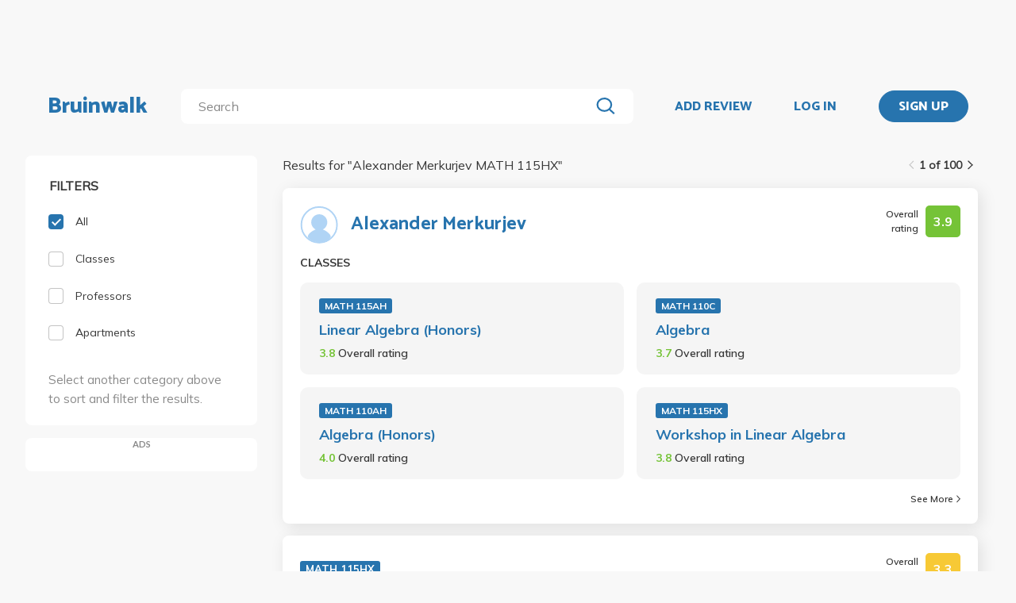

--- FILE ---
content_type: text/html; charset=utf-8
request_url: https://www.bruinwalk.com/search/?q=Alexander%20Merkurjev%20MATH%20115HX
body_size: 9456
content:
<!doctype html>



<html lang=en>
  <head>
    <meta charset="UTF-8" />
    <meta name="viewport"
          content="width=device-width, initial-scale=1.0, maximum-scale=1.0, user-scalable=0"/>
    <meta property="fb:app_id" content="444337459097688" />
    <meta name="theme-color" content="#2774AE">
    
  <meta name="description"
        content="Search for 'Alexander Merkurjev MATH 115HX' | Bruinwalk: Your guide to UCLA."/>
  <meta name="image" content="https://bruinwalk-assets.sfo3.cdn.digitaloceanspaces.com/static-production/img/fbimg.png">
  <meta name="og:site_name" content="Bruinwalk">
  <meta property="og:type" content="website" />
  <meta property="og:title"
        content="Search for 'Alexander Merkurjev MATH 115HX' | Bruinwalk"/>
  <meta property="og:url" content="http://www.bruinwalk.com/search/?q=Alexander%20Merkurjev%20MATH%20115HX" />
  <meta property="og:image" content="https://bruinwalk-assets.sfo3.cdn.digitaloceanspaces.com/static-production/img/fbimg.png" />
  <meta property="og:description"
        content="Search for 'Alexander Merkurjev MATH 115HX' | Bruinwalk is your guide to the best professors, courses and apartments in UCLA. Get the bear truth."/>

    
    <link rel="stylesheet" href="https://bruinwalk-assets.sfo3.cdn.digitaloceanspaces.com/static-production/CACHE/css/output.33a637feb865.css" type="text/css">
    <link href='https://fonts.googleapis.com/css?family=Lato:400,100,400italic,300,700|Open+Sans:600,800|Oswald'
          rel='stylesheet'
          type='text/css'>
    <link href="https://fonts.googleapis.com/css?family=Catamaran:400,700,800&display=swap"
          rel="stylesheet">
    <link href="https://fonts.googleapis.com/css?family=Muli:400,600,700&display=swap"
          rel="stylesheet">
    <link href="https://fonts.googleapis.com/css?family=Open+Sans:400,700,800&display=swap"
          rel="stylesheet">
    <link href="https://fonts.googleapis.com/css2?family=Mulish&display=swap"
          rel="stylesheet">
    <link rel="stylesheet"
          href="https://maxcdn.bootstrapcdn.com/font-awesome/4.5.0/css/font-awesome.min.css">
    <link href="https://cdnjs.cloudflare.com/ajax/libs/nprogress/0.2.0/nprogress.min.css"
          rel='stylesheet'/>
    
  <link rel="stylesheet" href="https://bruinwalk-assets.sfo3.cdn.digitaloceanspaces.com/static-production/CACHE/css/output.f0064fcb5f63.css" type="text/css">

    
    <link rel="shortcut icon"
          type="image/x-icon"
          href="https://bruinwalk-assets.sfo3.cdn.digitaloceanspaces.com/static-production/favicon.ico">
    <script src="https://bruinwalk-assets.sfo3.cdn.digitaloceanspaces.com/static-production/CACHE/js/output.895b5422ec1e.js"></script>
    
    <script src="https://cdn.broadstreetads.com/init-2.min.js"></script>
    <script>broadstreet.watch({ networkId: 5876 })</script>
    <title>
      
  
    Search for "Alexander Merkurjev MATH 115HX" | Bruinwalk
  

    </title>
  </head>
  <body>
    
    
    <section class="view">
      <div class="upper-content">
        



<div id="nav-ad"><broadstreet-zone zone-id="70307"></broadstreet-zone>
</div>
<nav class="content-row ">
  
  <a href="/" class="nav-link" id="nav-logo">
    
      Bruinwalk
    
  </a>
  <div class="nav-spacer"></div>
  
  <div id="nav-second-row">
    
    
<form id="nav-search"
      class="search-bar "
      action="/search/"
      method="GET">
  <input class="autocomplete"
         name="q"
         type="search"
         role="search"
         maxlength="100"
         placeholder="Search"
         
         
         autocomplete="off"
         required="required"
         formnovalidate="formnovalidate"/>
  <img src="https://bruinwalk-assets.sfo3.cdn.digitaloceanspaces.com/static-production/img/magnifying-glass.svg" class="submit-search" />
  <div class="suggestions-container"></div>
</form>


<script src="https://bruinwalk-assets.sfo3.cdn.digitaloceanspaces.com/static-production/lib/jquery.autocomplete.js"></script>
<script src="https://bruinwalk-assets.sfo3.cdn.digitaloceanspaces.com/static-production/js/app/searchBar.js"></script>

    
      <img src="https://bruinwalk-assets.sfo3.cdn.digitaloceanspaces.com/static-production/img/sliders.svg"
           id="nav-settings"
           onclick="open_modal(document.querySelector('.refine-modal'))">
    </img>
  
</div>
<div class="nav-spacer"></div>

<a href="/review/professor/"
   class="nav-link add-review"
   id="review-link">
  ADD REVIEW
</a>

  
  <div class="nav-spacer"></div>
  <a href="/accounts/login/?next=/search/"
     class="nav-link">LOG IN</a>
  <div class="nav-spacer"></div>
  <a href="/accounts/login/?next=/search/"
     id="signup-link">
    <div class="solid-button">SIGN UP</div>
  </a>

</nav>
<div id="after-nav-spacer"></div>
<script>
   $(document).ready(function() {
  
   
   var url = '/review/professor/',
       data = {
           'professor': null,
           'department': null,
           'course': null
       };
   
  
   var $addReviewBtn = $('.add-review');
   $addReviewBtn.attr("href", url + '?' + $.param(data));
   });
</script>

        <section class="content">
          
          
  <div class="row expanded-medium">
    <div class="controls small-12 medium-3 columns">
      <div class="hide-for-small-only">
<div class="browse-section bruinwalk-card row">
  <div class="browse-options">
    <form id="category_filter">
      <p class='filter-title'>FILTERS</p>
      <a  class="selected">
        <label>
          
          <input type="checkbox"
                 name="category"
                 class='checkbox'
                 value="all"
                 checked/>
          <div class="pretend-checkbox"></div>
          <div class="pretend-checkmark"></div>
          <span>All</span>
        </label>
      </a>
      <a >
        <label>
          <input type="checkbox"
                 name="category"
                 class='checkbox'
                 value="classes"
                 />
          <div class="pretend-checkbox"></div>
          <div class="pretend-checkmark"></div>
          <span>Classes</span>
        </label>
      </a>
      <a >
        <label>
          <input type="checkbox"
                 name="category"
                 class='checkbox'
                 value="professors"
                 />
          <div class="pretend-checkbox"></div>
          <div class="pretend-checkmark"></div>
          <span>Professors</span>
        </label>
      </a>
      <a >
        <label>
          <input id="apts-button"
                 type="checkbox"
                 class='checkbox'
                 name="category"
                 value="apartments"
                 />
          <div class="pretend-checkbox"></div>
          <div class="pretend-checkmark"></div>
          <span>Apartments</span>
        </label>
      </a>
      <a class="refine-button show-for-small-only">
        <span>Refine results</span>
        <br />
        <span><i class="fa fa-chevron-down icon-chevron"></i></span>
      </a>
      <div class ="refine-category">

    <div class="aux-text hide-for-small-only">
        <br />
        <p>Select another category above to sort and filter the results.</p>
    </div>

</div>
    </form>
  </div>
</div>

<div class="hide-for-small-only">
  <div class="ad bruinwalk-card" id="ad-card">
    <h6>ADS</h6>
    <div class="res-ad"><broadstreet-zone zone-id="70308"></broadstreet-zone>
</div>
    <div class="res-ad"><broadstreet-zone zone-id="88406"></broadstreet-zone>
</div>
    <div class="res-ad"><broadstreet-zone zone-id="88419"></broadstreet-zone>
</div>
  </div>
</div>
</div>
      <div class="show-for-small-only">

<div class="shader 
  closed
">
  <div class="modal-card refine-modal">
    <img class="close-modal" src="https://bruinwalk-assets.sfo3.cdn.digitaloceanspaces.com/static-production/img/cross.svg">
  </img>
  <div class="modal-contents">
    
  <div class="browse-section bruinwalk-card row show-for-small-only">
    <div class="browse-options">
      <form id="category_filter">
        <p class='filter-title'>FILTERS</p>
        <a  class="selected">
          <label>
            <input type="checkbox"
                   name="category"
                   class='checkbox'
                   value="all"
                   checked/>
            <div class="pretend-checkbox"></div>
            <div class="pretend-checkmark"></div>
            <span>All</span>
          </label>
        </a>
        <a >
          <label>
            <input type="checkbox"
                   name="category"
                   class='checkbox'
                   value="classes"
                   />
            <div class="pretend-checkbox"></div>
            <div class="pretend-checkmark"></div>
            <span>Classes</span>
          </label>
        </a>
        <a >
          <label>
            <input type="checkbox"
                   name="category"
                   class='checkbox'
                   value="professors"
                   />
            <div class="pretend-checkbox"></div>
            <div class="pretend-checkmark"></div>
            <span>Professors</span>
          </label>
        </a>
        <a >
          <label>
            <input id="apts-button"
                   type="checkbox"
                   class='checkbox'
                   name="category"
                   value="apartments"
                   />
            <div class="pretend-checkbox"></div>
            <div class="pretend-checkmark"></div>
            <span>Apartments</span>
          </label>
        </a>
        <div class ="refine-category">

    <div class="aux-text hide-for-small-only">
        <br />
        <p>Select another category above to sort and filter the results.</p>
    </div>

</div>
      </form>
    </div>
  </div>

  </div>
  <div class="modal-button-container">
    
  

  </div>
</div>
</div>
<script>
    // e can be any child element of the shader which contains the target modal, or the shader itself
    function close_modal(e) {
        e.closest(".shader").classList.add("fadeout");
    }

    function open_modal(e) {
        const shader = e.closest(".shader");
        shader.classList.remove("closed");
        shader.classList.add("fadein");
        document.body.classList.add("modal-open");
    }

    // If there exists a single visible shader
    if (document.querySelector(".shader:not(.closed)") != null) {
        document.body.classList.add("modal-open");
    }

    // [...] converts the HTMLCollection into an array
    [...document.getElementsByClassName("shader")].forEach(shader => {
        // Clicking on the shader closes the modal
        const modal_card = shader.querySelector(".modal-card");
        shader.addEventListener("click", (event) => {
            if (!modal_card.contains(event.target) && document.body.contains(event.target)){
                    // If the current element no longer exists, it means it went away on click and should not close the shader
                    close_modal(shader)
            }
        });
        // Clicking on the X button also closes the modal
        shader.querySelector(".close-modal").addEventListener("click", () => close_modal(shader));

        shader.addEventListener("animationend", (event) => {
            // Ensures that the modal won't close on other transitions such as button hover
            if (event.target == shader) {
                const classList = shader.classList;
                if (classList.contains("fadeout")) {
                    classList.remove("fadeout");
                    classList.add("closed");
                    document.body.classList.remove("modal-open");
                } else if (classList.contains("fadein")) {
                    classList.remove("fadein");
                }
            }
        });
    });
</script>

  <script>
  $(document).on('pjax:end', function() {
    document.body.classList.remove("modal-open");
  });
  </script>

</div>
    </div>
    <div class="browse">
<div class="medium-9 columns">
  <div id="result-wrapper">
    <div class="show-for-small-only">
      <div class="ad row" style="margin-bottom: 0 !important; padding: 0;"></div>
    </div>
    <div class="search-info">
      


<div class="filter-tag-wrapper show-for-small-only">
  
</div>
<script>

  $('#search_filter_type').click(function(){
      console.log('TODO: delete the tag')
  })
  
</script>

      <div class="white-space show-for-small-only"></div>
      <div class="fix-to-right">
<div class="paginator">
  <span>
    <a   class="paginator-left disabled" 
       data-pjax>
      <img  src="https://bruinwalk-assets.sfo3.cdn.digitaloceanspaces.com/static-production/img/arrow-right-disabled.svg" 
           class="left-arrow"/>
    </a>
    <span>1 of 100</span>
    <a   href="/search/?q=Alexander+Merkurjev+MATH+115HX&amp;page=2" class="paginator-right"
        
       data-pjax>
      <img  src="https://bruinwalk-assets.sfo3.cdn.digitaloceanspaces.com/static-production/img/arrow-right.svg" />
    </a>
  </a>
</span>
</div>
</div>
    </div>
    <p class="results-text small-9 columns">
      
        Results for "<span class="query-text text-limit-area">Alexander Merkurjev MATH 115HX</span>"
      
    </p>
    <div class="clearfix"></div>
    <div class="results" style="padding-bottom: 0em;">
      
        
          
<div class="result-card flex-container">
  <div class="result-meta flex-container">
    
  
  <div class="flex-container professor-meta-content">
    <a href="/professors/alexander-merkurjev/">
      <div class="res-round-img"
           style="background-image:url('https://bruinwalk-assets.sfo3.cdn.digitaloceanspaces.com/static-production/img/placeholder.svg')"></div>
    </a>
    <a class="professor-name flex-item flex-middle"
       href="/professors/alexander-merkurjev/"
       style="margin-left:16px;">Alexander Merkurjev</a>
  </div>
  
    <div class="flex-item flex-end">
<div class="flex-container rating-container" style="width: unset">
  <span class="rating-display">Overall rating</span>
  <span class="rating-box flex-container flex-item flex-middle"
        style="background-color: #75C337">
    <b class="rating"> 3.9 </b>
  </span>
</div>
</div>
  

  </div>
  <div class="result-meta flex-container">
    
  </div>
  <span class="subresult-label">
    
  CLASSES

  </span>
  <div class="result-subresults flex-container">
    
  
    
      
        <div class="subresult-card class-info">
          <a class="class-id" href="/professors/alexander-merkurjev/math-115ah/">MATH 115AH</a>
          <a class="name" href="/professors/alexander-merkurjev/math-115ah/">Linear Algebra (Honors)</a>
          <span class="rating">
            <b style="color: #75C337">
              3.8
            </b>
            <span class="rating-display">Overall rating</span>
          </span>
        </div>
      
        <div class="subresult-card class-info">
          <a class="class-id" href="/professors/alexander-merkurjev/math-110c/">MATH 110C</a>
          <a class="name" href="/professors/alexander-merkurjev/math-110c/">Algebra</a>
          <span class="rating">
            <b style="color: #75C337">
              3.7
            </b>
            <span class="rating-display">Overall rating</span>
          </span>
        </div>
      
        <div class="subresult-card class-info">
          <a class="class-id" href="/professors/alexander-merkurjev/math-110ah/">MATH 110AH</a>
          <a class="name" href="/professors/alexander-merkurjev/math-110ah/">Algebra (Honors)</a>
          <span class="rating">
            <b style="color: #75C337">
              4.0
            </b>
            <span class="rating-display">Overall rating</span>
          </span>
        </div>
      
        <div class="subresult-card class-info">
          <a class="class-id" href="/professors/alexander-merkurjev/math-115hx/">MATH 115HX</a>
          <a class="name" href="/professors/alexander-merkurjev/math-115hx/">Workshop in Linear Algebra</a>
          <span class="rating">
            <b style="color: #75C337">
              3.8
            </b>
            <span class="rating-display">Overall rating</span>
          </span>
        </div>
      
    
  

  </div>
  
  
    
<a class="see-more flex-container flex-item flex-bottom"
   href="/professors/alexander-merkurjev/"
   style="width:unset;">See More
  <img src=https://bruinwalk-assets.sfo3.cdn.digitaloceanspaces.com/static-production/img/arrow-right.svg
       style="align-self:center; margin-left:4px"/>
</a>

  

</div>

        
        
      
        
          
<div class="result-card flex-container">
  <div class="result-meta flex-container">
    
  <div class="flex-container class-meta-content">
    <a href="/classes/math-115hx/">
      <div class="class-id">MATH 115HX</div>
    </a>
    
<div class="flex-container rating-container" style="width: unset">
  <span class="rating-display">Overall rating</span>
  <span class="rating-box flex-container flex-item flex-middle"
        style="background-color: #F7C935">
    <b class="rating"> 3.3 </b>
  </span>
</div>

  </div>

  </div>
  <div class="result-meta flex-container">
    
  <a href="/classes/math-115hx/">Workshop in Linear Algebra</a>

  </div>
  <span class="subresult-label">
    PROFESSORS
  </span>
  <div class="result-subresults flex-container">
    
  
  
    
      
        <div class="subresult-card flex-container prof-info hide-for-small-only">
          <div class="flex-container" style="align-items:center;width:unset;">
            <a href="/professors/david-gieseker/math-115hx/">
              <div class="res-round-img"
                   style="background-image:url('https://bruinwalk-assets.sfo3.cdn.digitaloceanspaces.com/static-production/img/placeholder.svg');margin-bottom:unset;">
              </div>
            </a>
            <a href="/professors/david-gieseker/math-115hx/" class="name"><b>David Gieseker</b></a>
          </div>
          <span class="rating flex-item flex-middle">
            <b style="color: #F58B0E">
              2.9
            </b>
            <span class="rating-display">Overall rating</span>
          </span>
        </div>
        
        <div class="subresult-card flex-container prof-info show-for-small-only"
             style="justify-content: flex-start;flex: 0 100%">
          <a href="/professors/david-gieseker/math-115hx/">
            <div class="res-round-img"
                 style="background-image:url('https://bruinwalk-assets.sfo3.cdn.digitaloceanspaces.com/static-production/img/placeholder.svg');margin-bottom:unset;">
            </div>
          </a>
          <div style="align-items:center;width:unset;padding-left: 5%;">
            <a href="/professors/david-gieseker/math-115hx/" class=""><b>David Gieseker</b></a>
            <br>
            <span class="rating flex-item flex-middle">
              <b style="color: #F58B0E">
                2.9
              </b>
              <span class="rating-display">Overall rating</span>
            </span>
          </div>
        </div>
      
        <div class="subresult-card flex-container prof-info hide-for-small-only">
          <div class="flex-container" style="align-items:center;width:unset;">
            <a href="/professors/alexander-merkurjev/math-115hx/">
              <div class="res-round-img"
                   style="background-image:url('https://bruinwalk-assets.sfo3.cdn.digitaloceanspaces.com/static-production/img/placeholder.svg');margin-bottom:unset;">
              </div>
            </a>
            <a href="/professors/alexander-merkurjev/math-115hx/" class="name"><b>Alexander Merkurjev</b></a>
          </div>
          <span class="rating flex-item flex-middle">
            <b style="color: #75C337">
              3.8
            </b>
            <span class="rating-display">Overall rating</span>
          </span>
        </div>
        
        <div class="subresult-card flex-container prof-info show-for-small-only"
             style="justify-content: flex-start;flex: 0 100%">
          <a href="/professors/alexander-merkurjev/math-115hx/">
            <div class="res-round-img"
                 style="background-image:url('https://bruinwalk-assets.sfo3.cdn.digitaloceanspaces.com/static-production/img/placeholder.svg');margin-bottom:unset;">
            </div>
          </a>
          <div style="align-items:center;width:unset;padding-left: 5%;">
            <a href="/professors/alexander-merkurjev/math-115hx/" class=""><b>Alexander Merkurjev</b></a>
            <br>
            <span class="rating flex-item flex-middle">
              <b style="color: #75C337">
                3.8
              </b>
              <span class="rating-display">Overall rating</span>
            </span>
          </div>
        </div>
      
    
  

  </div>
  
  

</div>

        
        
      
        
          
<div class="result-card flex-container">
  <div class="result-meta flex-container">
    
  <div class="flex-container class-meta-content">
    <a href="/classes/math-115ah-1/">
      <div class="class-id">MATH 115AH</div>
    </a>
    
<div class="flex-container rating-container" style="width: unset">
  <span class="rating-display">Overall rating</span>
  <span class="rating-box flex-container flex-item flex-middle"
        style="background-color: #75C337">
    <b class="rating"> 4.5 </b>
  </span>
</div>

  </div>

  </div>
  <div class="result-meta flex-container">
    
  <a href="/classes/math-115ah-1/">Linear Algebra (Honors)</a>

  </div>
  <span class="subresult-label">
    PROFESSORS
  </span>
  <div class="result-subresults flex-container">
    
  
  
    
      
        <div class="subresult-card flex-container prof-info hide-for-small-only">
          <div class="flex-container" style="align-items:center;width:unset;">
            <a href="/professors/morgan-peck-opie/math-115ah-1/">
              <div class="res-round-img"
                   style="background-image:url('https://bruinwalk-assets.sfo3.cdn.digitaloceanspaces.com/static-production/img/placeholder.svg');margin-bottom:unset;">
              </div>
            </a>
            <a href="/professors/morgan-peck-opie/math-115ah-1/" class="name"><b>Morgan Opie</b></a>
          </div>
          <span class="rating flex-item flex-middle">
            <b style="color: #1D830D">
              5.0
            </b>
            <span class="rating-display">Overall rating</span>
          </span>
        </div>
        
        <div class="subresult-card flex-container prof-info show-for-small-only"
             style="justify-content: flex-start;flex: 0 100%">
          <a href="/professors/morgan-peck-opie/math-115ah-1/">
            <div class="res-round-img"
                 style="background-image:url('https://bruinwalk-assets.sfo3.cdn.digitaloceanspaces.com/static-production/img/placeholder.svg');margin-bottom:unset;">
            </div>
          </a>
          <div style="align-items:center;width:unset;padding-left: 5%;">
            <a href="/professors/morgan-peck-opie/math-115ah-1/" class=""><b>Morgan Opie</b></a>
            <br>
            <span class="rating flex-item flex-middle">
              <b style="color: #1D830D">
                5.0
              </b>
              <span class="rating-display">Overall rating</span>
            </span>
          </div>
        </div>
      
        <div class="subresult-card flex-container prof-info hide-for-small-only">
          <div class="flex-container" style="align-items:center;width:unset;">
            <a href="/professors/joaquin-leonardo-moraga-saez/math-115ah-1/">
              <div class="res-round-img"
                   style="background-image:url('https://bruinwalk-assets.sfo3.cdn.digitaloceanspaces.com/static-production/img/placeholder.svg');margin-bottom:unset;">
              </div>
            </a>
            <a href="/professors/joaquin-leonardo-moraga-saez/math-115ah-1/" class="name"><b>Joaquin Moraga Saez</b></a>
          </div>
          <span class="rating flex-item flex-middle">
            <b style="color: #75C337">
              4.2
            </b>
            <span class="rating-display">Overall rating</span>
          </span>
        </div>
        
        <div class="subresult-card flex-container prof-info show-for-small-only"
             style="justify-content: flex-start;flex: 0 100%">
          <a href="/professors/joaquin-leonardo-moraga-saez/math-115ah-1/">
            <div class="res-round-img"
                 style="background-image:url('https://bruinwalk-assets.sfo3.cdn.digitaloceanspaces.com/static-production/img/placeholder.svg');margin-bottom:unset;">
            </div>
          </a>
          <div style="align-items:center;width:unset;padding-left: 5%;">
            <a href="/professors/joaquin-leonardo-moraga-saez/math-115ah-1/" class=""><b>Joaquin Moraga Saez</b></a>
            <br>
            <span class="rating flex-item flex-middle">
              <b style="color: #75C337">
                4.2
              </b>
              <span class="rating-display">Overall rating</span>
            </span>
          </div>
        </div>
      
        <div class="subresult-card flex-container prof-info hide-for-small-only">
          <div class="flex-container" style="align-items:center;width:unset;">
            <a href="/professors/william-joseph-conley/math-115ah-1/">
              <div class="res-round-img"
                   style="background-image:url('https://bruinwalk-assets.sfo3.cdn.digitaloceanspaces.com/static-production/img/placeholder.svg');margin-bottom:unset;">
              </div>
            </a>
            <a href="/professors/william-joseph-conley/math-115ah-1/" class="name"><b>William Conley</b></a>
          </div>
          <span class="rating flex-item flex-middle">
            <b style="color: #1D830D">
              5.0
            </b>
            <span class="rating-display">Overall rating</span>
          </span>
        </div>
        
        <div class="subresult-card flex-container prof-info show-for-small-only"
             style="justify-content: flex-start;flex: 0 100%">
          <a href="/professors/william-joseph-conley/math-115ah-1/">
            <div class="res-round-img"
                 style="background-image:url('https://bruinwalk-assets.sfo3.cdn.digitaloceanspaces.com/static-production/img/placeholder.svg');margin-bottom:unset;">
            </div>
          </a>
          <div style="align-items:center;width:unset;padding-left: 5%;">
            <a href="/professors/william-joseph-conley/math-115ah-1/" class=""><b>William Conley</b></a>
            <br>
            <span class="rating flex-item flex-middle">
              <b style="color: #1D830D">
                5.0
              </b>
              <span class="rating-display">Overall rating</span>
            </span>
          </div>
        </div>
      
        <div class="subresult-card flex-container prof-info hide-for-small-only">
          <div class="flex-container" style="align-items:center;width:unset;">
            <a href="/professors/hong-wang/math-115ah-1/">
              <div class="res-round-img"
                   style="background-image:url('https://bruinwalk-assets.sfo3.cdn.digitaloceanspaces.com/static-production/img/placeholder.svg');margin-bottom:unset;">
              </div>
            </a>
            <a href="/professors/hong-wang/math-115ah-1/" class="name"><b>Hong Wang</b></a>
          </div>
          <span class="rating flex-item flex-middle">
            <b style="color: #75C337">
              4.0
            </b>
            <span class="rating-display">Overall rating</span>
          </span>
        </div>
        
        <div class="subresult-card flex-container prof-info show-for-small-only"
             style="justify-content: flex-start;flex: 0 100%">
          <a href="/professors/hong-wang/math-115ah-1/">
            <div class="res-round-img"
                 style="background-image:url('https://bruinwalk-assets.sfo3.cdn.digitaloceanspaces.com/static-production/img/placeholder.svg');margin-bottom:unset;">
            </div>
          </a>
          <div style="align-items:center;width:unset;padding-left: 5%;">
            <a href="/professors/hong-wang/math-115ah-1/" class=""><b>Hong Wang</b></a>
            <br>
            <span class="rating flex-item flex-middle">
              <b style="color: #75C337">
                4.0
              </b>
              <span class="rating-display">Overall rating</span>
            </span>
          </div>
        </div>
      
    
  

  </div>
  
  
    
<a class="see-more flex-container flex-item flex-bottom"
   href="/classes/math-115ah-1/"
   style="width:unset;">See More
  <img src=https://bruinwalk-assets.sfo3.cdn.digitaloceanspaces.com/static-production/img/arrow-right.svg
       style="align-self:center; margin-left:4px"/>
</a>

  

</div>

        
        
          
            <div class="show-for-small-only">
              <div class="ad bruinwalk-card row">
                <h6>AD</h6>
                <broadstreet-zone zone-id="70308"></broadstreet-zone>

              </div>
            </div>
          
        
      
        
          
<div class="result-card flex-container">
  <div class="result-meta flex-container">
    
  <div class="flex-container class-meta-content">
    <a href="/classes/math-115ah/">
      <div class="class-id">MATH 115AH</div>
    </a>
    
<div class="flex-container rating-container" style="width: unset">
  <span class="rating-display">Overall rating</span>
  <span class="rating-box flex-container flex-item flex-middle"
        style="background-color: #75C337">
    <b class="rating"> 3.7 </b>
  </span>
</div>

  </div>

  </div>
  <div class="result-meta flex-container">
    
  <a href="/classes/math-115ah/">Linear Algebra (Honors)</a>

  </div>
  <span class="subresult-label">
    PROFESSORS
  </span>
  <div class="result-subresults flex-container">
    
  
  
    
      
        <div class="subresult-card flex-container prof-info hide-for-small-only">
          <div class="flex-container" style="align-items:center;width:unset;">
            <a href="/professors/david-gieseker/math-115ah/">
              <div class="res-round-img"
                   style="background-image:url('https://bruinwalk-assets.sfo3.cdn.digitaloceanspaces.com/static-production/img/placeholder.svg');margin-bottom:unset;">
              </div>
            </a>
            <a href="/professors/david-gieseker/math-115ah/" class="name"><b>David Gieseker</b></a>
          </div>
          <span class="rating flex-item flex-middle">
            <b style="color: #F7C935">
              3.3
            </b>
            <span class="rating-display">Overall rating</span>
          </span>
        </div>
        
        <div class="subresult-card flex-container prof-info show-for-small-only"
             style="justify-content: flex-start;flex: 0 100%">
          <a href="/professors/david-gieseker/math-115ah/">
            <div class="res-round-img"
                 style="background-image:url('https://bruinwalk-assets.sfo3.cdn.digitaloceanspaces.com/static-production/img/placeholder.svg');margin-bottom:unset;">
            </div>
          </a>
          <div style="align-items:center;width:unset;padding-left: 5%;">
            <a href="/professors/david-gieseker/math-115ah/" class=""><b>David Gieseker</b></a>
            <br>
            <span class="rating flex-item flex-middle">
              <b style="color: #F7C935">
                3.3
              </b>
              <span class="rating-display">Overall rating</span>
            </span>
          </div>
        </div>
      
        <div class="subresult-card flex-container prof-info hide-for-small-only">
          <div class="flex-container" style="align-items:center;width:unset;">
            <a href="/professors/alexander-merkurjev/math-115ah/">
              <div class="res-round-img"
                   style="background-image:url('https://bruinwalk-assets.sfo3.cdn.digitaloceanspaces.com/static-production/img/placeholder.svg');margin-bottom:unset;">
              </div>
            </a>
            <a href="/professors/alexander-merkurjev/math-115ah/" class="name"><b>Alexander Merkurjev</b></a>
          </div>
          <span class="rating flex-item flex-middle">
            <b style="color: #75C337">
              3.8
            </b>
            <span class="rating-display">Overall rating</span>
          </span>
        </div>
        
        <div class="subresult-card flex-container prof-info show-for-small-only"
             style="justify-content: flex-start;flex: 0 100%">
          <a href="/professors/alexander-merkurjev/math-115ah/">
            <div class="res-round-img"
                 style="background-image:url('https://bruinwalk-assets.sfo3.cdn.digitaloceanspaces.com/static-production/img/placeholder.svg');margin-bottom:unset;">
            </div>
          </a>
          <div style="align-items:center;width:unset;padding-left: 5%;">
            <a href="/professors/alexander-merkurjev/math-115ah/" class=""><b>Alexander Merkurjev</b></a>
            <br>
            <span class="rating flex-item flex-middle">
              <b style="color: #75C337">
                3.8
              </b>
              <span class="rating-display">Overall rating</span>
            </span>
          </div>
        </div>
      
        <div class="subresult-card flex-container prof-info hide-for-small-only">
          <div class="flex-container" style="align-items:center;width:unset;">
            <a href="/professors/jonathan-rubin/math-115ah/">
              <div class="res-round-img"
                   style="background-image:url('https://bruinwalk-assets.sfo3.cdn.digitaloceanspaces.com/static-production/img/placeholder.svg');margin-bottom:unset;">
              </div>
            </a>
            <a href="/professors/jonathan-rubin/math-115ah/" class="name"><b>Jonathan Rubin</b></a>
          </div>
          <span class="rating flex-item flex-middle">
            <b style="color: #1D830D">
              4.8
            </b>
            <span class="rating-display">Overall rating</span>
          </span>
        </div>
        
        <div class="subresult-card flex-container prof-info show-for-small-only"
             style="justify-content: flex-start;flex: 0 100%">
          <a href="/professors/jonathan-rubin/math-115ah/">
            <div class="res-round-img"
                 style="background-image:url('https://bruinwalk-assets.sfo3.cdn.digitaloceanspaces.com/static-production/img/placeholder.svg');margin-bottom:unset;">
            </div>
          </a>
          <div style="align-items:center;width:unset;padding-left: 5%;">
            <a href="/professors/jonathan-rubin/math-115ah/" class=""><b>Jonathan Rubin</b></a>
            <br>
            <span class="rating flex-item flex-middle">
              <b style="color: #1D830D">
                4.8
              </b>
              <span class="rating-display">Overall rating</span>
            </span>
          </div>
        </div>
      
        <div class="subresult-card flex-container prof-info hide-for-small-only">
          <div class="flex-container" style="align-items:center;width:unset;">
            <a href="/professors/ciprian-manolescu/math-115ah/">
              <div class="res-round-img"
                   style="background-image:url('https://bruinwalk-assets.sfo3.cdn.digitaloceanspaces.com/static-production/img/placeholder.svg');margin-bottom:unset;">
              </div>
            </a>
            <a href="/professors/ciprian-manolescu/math-115ah/" class="name"><b>Ciprian Manolescu</b></a>
          </div>
          <span class="rating flex-item flex-middle">
            <b style="color: #75C337">
              4.4
            </b>
            <span class="rating-display">Overall rating</span>
          </span>
        </div>
        
        <div class="subresult-card flex-container prof-info show-for-small-only"
             style="justify-content: flex-start;flex: 0 100%">
          <a href="/professors/ciprian-manolescu/math-115ah/">
            <div class="res-round-img"
                 style="background-image:url('https://bruinwalk-assets.sfo3.cdn.digitaloceanspaces.com/static-production/img/placeholder.svg');margin-bottom:unset;">
            </div>
          </a>
          <div style="align-items:center;width:unset;padding-left: 5%;">
            <a href="/professors/ciprian-manolescu/math-115ah/" class=""><b>Ciprian Manolescu</b></a>
            <br>
            <span class="rating flex-item flex-middle">
              <b style="color: #75C337">
                4.4
              </b>
              <span class="rating-display">Overall rating</span>
            </span>
          </div>
        </div>
      
    
  

  </div>
  
  
    
<a class="see-more flex-container flex-item flex-bottom"
   href="/classes/math-115ah/"
   style="width:unset;">See More
  <img src=https://bruinwalk-assets.sfo3.cdn.digitaloceanspaces.com/static-production/img/arrow-right.svg
       style="align-self:center; margin-left:4px"/>
</a>

  

</div>

        
        
      
        
          
<div class="result-card flex-container">
  <div class="result-meta flex-container">
    
  <div class="flex-container class-meta-content">
    <a href="/classes/math-115a/">
      <div class="class-id">MATH 115A</div>
    </a>
    
<div class="flex-container rating-container" style="width: unset">
  <span class="rating-display">Overall rating</span>
  <span class="rating-box flex-container flex-item flex-middle"
        style="background-color: #F7C935">
    <b class="rating"> 3.5 </b>
  </span>
</div>

  </div>

  </div>
  <div class="result-meta flex-container">
    
  <a href="/classes/math-115a/">Linear Algebra</a>

  </div>
  <span class="subresult-label">
    PROFESSORS
  </span>
  <div class="result-subresults flex-container">
    
  
  
    
      
        <div class="subresult-card flex-container prof-info hide-for-small-only">
          <div class="flex-container" style="align-items:center;width:unset;">
            <a href="/professors/longxiu-huang/math-115a/">
              <div class="res-round-img"
                   style="background-image:url('https://bruinwalk-assets.sfo3.cdn.digitaloceanspaces.com/static-production/img/placeholder.svg');margin-bottom:unset;">
              </div>
            </a>
            <a href="/professors/longxiu-huang/math-115a/" class="name"><b>Longxiu Huang</b></a>
          </div>
          <span class="rating flex-item flex-middle">
            <b style="color: #75C337">
              4.1
            </b>
            <span class="rating-display">Overall rating</span>
          </span>
        </div>
        
        <div class="subresult-card flex-container prof-info show-for-small-only"
             style="justify-content: flex-start;flex: 0 100%">
          <a href="/professors/longxiu-huang/math-115a/">
            <div class="res-round-img"
                 style="background-image:url('https://bruinwalk-assets.sfo3.cdn.digitaloceanspaces.com/static-production/img/placeholder.svg');margin-bottom:unset;">
            </div>
          </a>
          <div style="align-items:center;width:unset;padding-left: 5%;">
            <a href="/professors/longxiu-huang/math-115a/" class=""><b>Longxiu Huang</b></a>
            <br>
            <span class="rating flex-item flex-middle">
              <b style="color: #75C337">
                4.1
              </b>
              <span class="rating-display">Overall rating</span>
            </span>
          </div>
        </div>
      
        <div class="subresult-card flex-container prof-info hide-for-small-only">
          <div class="flex-container" style="align-items:center;width:unset;">
            <a href="/professors/gang-liu/math-115a/">
              <div class="res-round-img"
                   style="background-image:url('https://bruinwalk-assets.sfo3.cdn.digitaloceanspaces.com/static-production/img/placeholder.svg');margin-bottom:unset;">
              </div>
            </a>
            <a href="/professors/gang-liu/math-115a/" class="name"><b>Gang Liu</b></a>
          </div>
          <span class="rating flex-item flex-middle">
            <b style="color: #E74A34">
              1.8
            </b>
            <span class="rating-display">Overall rating</span>
          </span>
        </div>
        
        <div class="subresult-card flex-container prof-info show-for-small-only"
             style="justify-content: flex-start;flex: 0 100%">
          <a href="/professors/gang-liu/math-115a/">
            <div class="res-round-img"
                 style="background-image:url('https://bruinwalk-assets.sfo3.cdn.digitaloceanspaces.com/static-production/img/placeholder.svg');margin-bottom:unset;">
            </div>
          </a>
          <div style="align-items:center;width:unset;padding-left: 5%;">
            <a href="/professors/gang-liu/math-115a/" class=""><b>Gang Liu</b></a>
            <br>
            <span class="rating flex-item flex-middle">
              <b style="color: #E74A34">
                1.8
              </b>
              <span class="rating-display">Overall rating</span>
            </span>
          </div>
        </div>
      
        <div class="subresult-card flex-container prof-info hide-for-small-only">
          <div class="flex-container" style="align-items:center;width:unset;">
            <a href="/professors/nadja-hempel/math-115a/">
              <div class="res-round-img"
                   style="background-image:url('https://bruinwalk-assets.sfo3.cdn.digitaloceanspaces.com/static-production/img/placeholder.svg');margin-bottom:unset;">
              </div>
            </a>
            <a href="/professors/nadja-hempel/math-115a/" class="name"><b>Nadja Hempel</b></a>
          </div>
          <span class="rating flex-item flex-middle">
            <b style="color: #75C337">
              4.0
            </b>
            <span class="rating-display">Overall rating</span>
          </span>
        </div>
        
        <div class="subresult-card flex-container prof-info show-for-small-only"
             style="justify-content: flex-start;flex: 0 100%">
          <a href="/professors/nadja-hempel/math-115a/">
            <div class="res-round-img"
                 style="background-image:url('https://bruinwalk-assets.sfo3.cdn.digitaloceanspaces.com/static-production/img/placeholder.svg');margin-bottom:unset;">
            </div>
          </a>
          <div style="align-items:center;width:unset;padding-left: 5%;">
            <a href="/professors/nadja-hempel/math-115a/" class=""><b>Nadja Hempel</b></a>
            <br>
            <span class="rating flex-item flex-middle">
              <b style="color: #75C337">
                4.0
              </b>
              <span class="rating-display">Overall rating</span>
            </span>
          </div>
        </div>
      
        <div class="subresult-card flex-container prof-info hide-for-small-only">
          <div class="flex-container" style="align-items:center;width:unset;">
            <a href="/professors/haruzo-hida/math-115a/">
              <div class="res-round-img"
                   style="background-image:url('https://bruinwalk-assets.sfo3.cdn.digitaloceanspaces.com/static-production/img/placeholder.svg');margin-bottom:unset;">
              </div>
            </a>
            <a href="/professors/haruzo-hida/math-115a/" class="name"><b>Haruzo Hida</b></a>
          </div>
          <span class="rating flex-item flex-middle">
            <b style="color: #F7C935">
              3.1
            </b>
            <span class="rating-display">Overall rating</span>
          </span>
        </div>
        
        <div class="subresult-card flex-container prof-info show-for-small-only"
             style="justify-content: flex-start;flex: 0 100%">
          <a href="/professors/haruzo-hida/math-115a/">
            <div class="res-round-img"
                 style="background-image:url('https://bruinwalk-assets.sfo3.cdn.digitaloceanspaces.com/static-production/img/placeholder.svg');margin-bottom:unset;">
            </div>
          </a>
          <div style="align-items:center;width:unset;padding-left: 5%;">
            <a href="/professors/haruzo-hida/math-115a/" class=""><b>Haruzo Hida</b></a>
            <br>
            <span class="rating flex-item flex-middle">
              <b style="color: #F7C935">
                3.1
              </b>
              <span class="rating-display">Overall rating</span>
            </span>
          </div>
        </div>
      
    
  

  </div>
  
  
    
<a class="see-more flex-container flex-item flex-bottom"
   href="/classes/math-115a/"
   style="width:unset;">See More
  <img src=https://bruinwalk-assets.sfo3.cdn.digitaloceanspaces.com/static-production/img/arrow-right.svg
       style="align-self:center; margin-left:4px"/>
</a>

  

</div>

        
        
      
        
          
<div class="result-card flex-container">
  <div class="result-meta flex-container">
    
  <div class="flex-container class-meta-content">
    <a href="/classes/math-115ax/">
      <div class="class-id">MATH 115AX</div>
    </a>
    
<div class="flex-container rating-container" style="width: unset">
  <span class="rating-display">Overall rating</span>
  <span class="rating-box flex-container flex-item flex-middle"
        style="background-color: #F7C935">
    <b class="rating"> 3.5 </b>
  </span>
</div>

  </div>

  </div>
  <div class="result-meta flex-container">
    
  <a href="/classes/math-115ax/">Workshop in Linear Algebra</a>

  </div>
  <span class="subresult-label">
    PROFESSORS
  </span>
  <div class="result-subresults flex-container">
    
  
  
    
      
        <div class="subresult-card flex-container prof-info hide-for-small-only">
          <div class="flex-container" style="align-items:center;width:unset;">
            <a href="/professors/mark-green/math-115ax/">
              <div class="res-round-img"
                   style="background-image:url('https://bruinwalk-assets.sfo3.cdn.digitaloceanspaces.com/static-production/img/placeholder.svg');margin-bottom:unset;">
              </div>
            </a>
            <a href="/professors/mark-green/math-115ax/" class="name"><b>Mark Green</b></a>
          </div>
          <span class="rating flex-item flex-middle">
            <b style="color: #F58B0E">
              2.5
            </b>
            <span class="rating-display">Overall rating</span>
          </span>
        </div>
        
        <div class="subresult-card flex-container prof-info show-for-small-only"
             style="justify-content: flex-start;flex: 0 100%">
          <a href="/professors/mark-green/math-115ax/">
            <div class="res-round-img"
                 style="background-image:url('https://bruinwalk-assets.sfo3.cdn.digitaloceanspaces.com/static-production/img/placeholder.svg');margin-bottom:unset;">
            </div>
          </a>
          <div style="align-items:center;width:unset;padding-left: 5%;">
            <a href="/professors/mark-green/math-115ax/" class=""><b>Mark Green</b></a>
            <br>
            <span class="rating flex-item flex-middle">
              <b style="color: #F58B0E">
                2.5
              </b>
              <span class="rating-display">Overall rating</span>
            </span>
          </div>
        </div>
      
        <div class="subresult-card flex-container prof-info hide-for-small-only">
          <div class="flex-container" style="align-items:center;width:unset;">
            <a href="/professors/jesse-t-burke/math-115ax/">
              <div class="res-round-img"
                   style="background-image:url('https://bruinwalk-assets.sfo3.cdn.digitaloceanspaces.com/static-production/img/placeholder.svg');margin-bottom:unset;">
              </div>
            </a>
            <a href="/professors/jesse-t-burke/math-115ax/" class="name"><b>Jesse Burke</b></a>
          </div>
          <span class="rating flex-item flex-middle">
            <b style="color: #F58B0E">
              2.6
            </b>
            <span class="rating-display">Overall rating</span>
          </span>
        </div>
        
        <div class="subresult-card flex-container prof-info show-for-small-only"
             style="justify-content: flex-start;flex: 0 100%">
          <a href="/professors/jesse-t-burke/math-115ax/">
            <div class="res-round-img"
                 style="background-image:url('https://bruinwalk-assets.sfo3.cdn.digitaloceanspaces.com/static-production/img/placeholder.svg');margin-bottom:unset;">
            </div>
          </a>
          <div style="align-items:center;width:unset;padding-left: 5%;">
            <a href="/professors/jesse-t-burke/math-115ax/" class=""><b>Jesse Burke</b></a>
            <br>
            <span class="rating flex-item flex-middle">
              <b style="color: #F58B0E">
                2.6
              </b>
              <span class="rating-display">Overall rating</span>
            </span>
          </div>
        </div>
      
        <div class="subresult-card flex-container prof-info hide-for-small-only">
          <div class="flex-container" style="align-items:center;width:unset;">
            <a href="/professors/gang-liu/math-115ax/">
              <div class="res-round-img"
                   style="background-image:url('https://bruinwalk-assets.sfo3.cdn.digitaloceanspaces.com/static-production/img/placeholder.svg');margin-bottom:unset;">
              </div>
            </a>
            <a href="/professors/gang-liu/math-115ax/" class="name"><b>Gang Liu</b></a>
          </div>
          <span class="rating flex-item flex-middle">
            <b style="color: #F58B0E">
              2.9
            </b>
            <span class="rating-display">Overall rating</span>
          </span>
        </div>
        
        <div class="subresult-card flex-container prof-info show-for-small-only"
             style="justify-content: flex-start;flex: 0 100%">
          <a href="/professors/gang-liu/math-115ax/">
            <div class="res-round-img"
                 style="background-image:url('https://bruinwalk-assets.sfo3.cdn.digitaloceanspaces.com/static-production/img/placeholder.svg');margin-bottom:unset;">
            </div>
          </a>
          <div style="align-items:center;width:unset;padding-left: 5%;">
            <a href="/professors/gang-liu/math-115ax/" class=""><b>Gang Liu</b></a>
            <br>
            <span class="rating flex-item flex-middle">
              <b style="color: #F58B0E">
                2.9
              </b>
              <span class="rating-display">Overall rating</span>
            </span>
          </div>
        </div>
      
        <div class="subresult-card flex-container prof-info hide-for-small-only">
          <div class="flex-container" style="align-items:center;width:unset;">
            <a href="/professors/haruzo-hida/math-115ax/">
              <div class="res-round-img"
                   style="background-image:url('https://bruinwalk-assets.sfo3.cdn.digitaloceanspaces.com/static-production/img/placeholder.svg');margin-bottom:unset;">
              </div>
            </a>
            <a href="/professors/haruzo-hida/math-115ax/" class="name"><b>Haruzo Hida</b></a>
          </div>
          <span class="rating flex-item flex-middle">
            <b style="color: #F7C935">
              3.3
            </b>
            <span class="rating-display">Overall rating</span>
          </span>
        </div>
        
        <div class="subresult-card flex-container prof-info show-for-small-only"
             style="justify-content: flex-start;flex: 0 100%">
          <a href="/professors/haruzo-hida/math-115ax/">
            <div class="res-round-img"
                 style="background-image:url('https://bruinwalk-assets.sfo3.cdn.digitaloceanspaces.com/static-production/img/placeholder.svg');margin-bottom:unset;">
            </div>
          </a>
          <div style="align-items:center;width:unset;padding-left: 5%;">
            <a href="/professors/haruzo-hida/math-115ax/" class=""><b>Haruzo Hida</b></a>
            <br>
            <span class="rating flex-item flex-middle">
              <b style="color: #F7C935">
                3.3
              </b>
              <span class="rating-display">Overall rating</span>
            </span>
          </div>
        </div>
      
    
  

  </div>
  
  
    
<a class="see-more flex-container flex-item flex-bottom"
   href="/classes/math-115ax/"
   style="width:unset;">See More
  <img src=https://bruinwalk-assets.sfo3.cdn.digitaloceanspaces.com/static-production/img/arrow-right.svg
       style="align-self:center; margin-left:4px"/>
</a>

  

</div>

        
        
          
            
              <div class="show-for-small-only">
                <div class="ad bruinwalk-card row">
                  <h6>AD</h6>
                  <broadstreet-zone zone-id="88406"></broadstreet-zone>

                </div>
              </div>
            
          
        
      
        
          
<div class="result-card flex-container">
  <div class="result-meta flex-container">
    
  <div class="flex-container class-meta-content">
    <a href="/classes/math-115b/">
      <div class="class-id">MATH 115B</div>
    </a>
    
<div class="flex-container rating-container" style="width: unset">
  <span class="rating-display">Overall rating</span>
  <span class="rating-box flex-container flex-item flex-middle"
        style="background-color: #F7C935">
    <b class="rating"> 3.4 </b>
  </span>
</div>

  </div>

  </div>
  <div class="result-meta flex-container">
    
  <a href="/classes/math-115b/">Linear Algebra</a>

  </div>
  <span class="subresult-label">
    PROFESSORS
  </span>
  <div class="result-subresults flex-container">
    
  
  
    
      
        <div class="subresult-card flex-container prof-info hide-for-small-only">
          <div class="flex-container" style="align-items:center;width:unset;">
            <a href="/professors/richard-s-elman/math-115b/">
              <div class="res-round-img"
                   style="background-image:url('https://bruinwalk-assets.sfo3.cdn.digitaloceanspaces.com/static-production/img/placeholder.svg');margin-bottom:unset;">
              </div>
            </a>
            <a href="/professors/richard-s-elman/math-115b/" class="name"><b>Richard Elman</b></a>
          </div>
          <span class="rating flex-item flex-middle">
            <b style="color: #75C337">
              4.0
            </b>
            <span class="rating-display">Overall rating</span>
          </span>
        </div>
        
        <div class="subresult-card flex-container prof-info show-for-small-only"
             style="justify-content: flex-start;flex: 0 100%">
          <a href="/professors/richard-s-elman/math-115b/">
            <div class="res-round-img"
                 style="background-image:url('https://bruinwalk-assets.sfo3.cdn.digitaloceanspaces.com/static-production/img/placeholder.svg');margin-bottom:unset;">
            </div>
          </a>
          <div style="align-items:center;width:unset;padding-left: 5%;">
            <a href="/professors/richard-s-elman/math-115b/" class=""><b>Richard Elman</b></a>
            <br>
            <span class="rating flex-item flex-middle">
              <b style="color: #75C337">
                4.0
              </b>
              <span class="rating-display">Overall rating</span>
            </span>
          </div>
        </div>
      
        <div class="subresult-card flex-container prof-info hide-for-small-only">
          <div class="flex-container" style="align-items:center;width:unset;">
            <a href="/professors/robert-greene/math-115b/">
              <div class="res-round-img"
                   style="background-image:url('https://bruinwalk-assets.sfo3.cdn.digitaloceanspaces.com/static-production/img/placeholder.svg');margin-bottom:unset;">
              </div>
            </a>
            <a href="/professors/robert-greene/math-115b/" class="name"><b>Robert Greene</b></a>
          </div>
          <span class="rating flex-item flex-middle">
            <b style="color: #E74A34">
              1.6
            </b>
            <span class="rating-display">Overall rating</span>
          </span>
        </div>
        
        <div class="subresult-card flex-container prof-info show-for-small-only"
             style="justify-content: flex-start;flex: 0 100%">
          <a href="/professors/robert-greene/math-115b/">
            <div class="res-round-img"
                 style="background-image:url('https://bruinwalk-assets.sfo3.cdn.digitaloceanspaces.com/static-production/img/placeholder.svg');margin-bottom:unset;">
            </div>
          </a>
          <div style="align-items:center;width:unset;padding-left: 5%;">
            <a href="/professors/robert-greene/math-115b/" class=""><b>Robert Greene</b></a>
            <br>
            <span class="rating flex-item flex-middle">
              <b style="color: #E74A34">
                1.6
              </b>
              <span class="rating-display">Overall rating</span>
            </span>
          </div>
        </div>
      
        <div class="subresult-card flex-container prof-info hide-for-small-only">
          <div class="flex-container" style="align-items:center;width:unset;">
            <a href="/professors/siddarth-pavan-kannan/math-115b/">
              <div class="res-round-img"
                   style="background-image:url('https://bruinwalk-assets.sfo3.cdn.digitaloceanspaces.com/static-production/img/placeholder.svg');margin-bottom:unset;">
              </div>
            </a>
            <a href="/professors/siddarth-pavan-kannan/math-115b/" class="name"><b>Siddarth Kannan</b></a>
          </div>
          <span class="rating flex-item flex-middle">
            <b style="color: #F58B0E">
              2.8
            </b>
            <span class="rating-display">Overall rating</span>
          </span>
        </div>
        
        <div class="subresult-card flex-container prof-info show-for-small-only"
             style="justify-content: flex-start;flex: 0 100%">
          <a href="/professors/siddarth-pavan-kannan/math-115b/">
            <div class="res-round-img"
                 style="background-image:url('https://bruinwalk-assets.sfo3.cdn.digitaloceanspaces.com/static-production/img/placeholder.svg');margin-bottom:unset;">
            </div>
          </a>
          <div style="align-items:center;width:unset;padding-left: 5%;">
            <a href="/professors/siddarth-pavan-kannan/math-115b/" class=""><b>Siddarth Kannan</b></a>
            <br>
            <span class="rating flex-item flex-middle">
              <b style="color: #F58B0E">
                2.8
              </b>
              <span class="rating-display">Overall rating</span>
            </span>
          </div>
        </div>
      
        <div class="subresult-card flex-container prof-info hide-for-small-only">
          <div class="flex-container" style="align-items:center;width:unset;">
            <a href="/professors/jeffrey-a-manning/math-115b/">
              <div class="res-round-img"
                   style="background-image:url('https://bruinwalk-assets.sfo3.cdn.digitaloceanspaces.com/static-production/img/placeholder.svg');margin-bottom:unset;">
              </div>
            </a>
            <a href="/professors/jeffrey-a-manning/math-115b/" class="name"><b>Jeffrey Manning</b></a>
          </div>
          <span class="rating flex-item flex-middle">
            <b style="color: #1D830D">
              5.0
            </b>
            <span class="rating-display">Overall rating</span>
          </span>
        </div>
        
        <div class="subresult-card flex-container prof-info show-for-small-only"
             style="justify-content: flex-start;flex: 0 100%">
          <a href="/professors/jeffrey-a-manning/math-115b/">
            <div class="res-round-img"
                 style="background-image:url('https://bruinwalk-assets.sfo3.cdn.digitaloceanspaces.com/static-production/img/placeholder.svg');margin-bottom:unset;">
            </div>
          </a>
          <div style="align-items:center;width:unset;padding-left: 5%;">
            <a href="/professors/jeffrey-a-manning/math-115b/" class=""><b>Jeffrey Manning</b></a>
            <br>
            <span class="rating flex-item flex-middle">
              <b style="color: #1D830D">
                5.0
              </b>
              <span class="rating-display">Overall rating</span>
            </span>
          </div>
        </div>
      
    
  

  </div>
  
  
    
<a class="see-more flex-container flex-item flex-bottom"
   href="/classes/math-115b/"
   style="width:unset;">See More
  <img src=https://bruinwalk-assets.sfo3.cdn.digitaloceanspaces.com/static-production/img/arrow-right.svg
       style="align-self:center; margin-left:4px"/>
</a>

  

</div>

        
        
      
        
          
<div class="result-card flex-container">
  <div class="result-meta flex-container">
    
  <div class="flex-container class-meta-content">
    <a href="/classes/math-115bx/">
      <div class="class-id">MATH 115BX</div>
    </a>
    
<div class="flex-container rating-container" style="width: unset">
  <span class="rating-display">Overall rating</span>
  <span class="rating-box flex-container flex-item flex-middle"
        style="background-color: #F7C935">
    <b class="rating"> 3.4 </b>
  </span>
</div>

  </div>

  </div>
  <div class="result-meta flex-container">
    
  <a href="/classes/math-115bx/">Workshop in Linear Algebra</a>

  </div>
  <span class="subresult-label">
    PROFESSORS
  </span>
  <div class="result-subresults flex-container">
    
  
  
    
      
        <div class="subresult-card flex-container prof-info hide-for-small-only">
          <div class="flex-container" style="align-items:center;width:unset;">
            <a href="/professors/sorin-popa/math-115bx/">
              <div class="res-round-img"
                   style="background-image:url('https://bruinwalk-assets.sfo3.cdn.digitaloceanspaces.com/static-production/img/placeholder.svg');margin-bottom:unset;">
              </div>
            </a>
            <a href="/professors/sorin-popa/math-115bx/" class="name"><b>Sorin Popa</b></a>
          </div>
          <span class="rating flex-item flex-middle">
            <b style="color: #F7C935">
              3.4
            </b>
            <span class="rating-display">Overall rating</span>
          </span>
        </div>
        
        <div class="subresult-card flex-container prof-info show-for-small-only"
             style="justify-content: flex-start;flex: 0 100%">
          <a href="/professors/sorin-popa/math-115bx/">
            <div class="res-round-img"
                 style="background-image:url('https://bruinwalk-assets.sfo3.cdn.digitaloceanspaces.com/static-production/img/placeholder.svg');margin-bottom:unset;">
            </div>
          </a>
          <div style="align-items:center;width:unset;padding-left: 5%;">
            <a href="/professors/sorin-popa/math-115bx/" class=""><b>Sorin Popa</b></a>
            <br>
            <span class="rating flex-item flex-middle">
              <b style="color: #F7C935">
                3.4
              </b>
              <span class="rating-display">Overall rating</span>
            </span>
          </div>
        </div>
      
    
  

  </div>
  
  

</div>

        
        
      
        
          
<div class="result-card flex-container">
  <div class="result-meta flex-container">
    
  
  <div class="flex-container professor-meta-content">
    <a href="/professors/cecil-alexander/">
      <div class="res-round-img"
           style="background-image:url('https://bruinwalk-assets.sfo3.cdn.digitaloceanspaces.com/static-production/img/placeholder.svg')"></div>
    </a>
    <a class="professor-name flex-item flex-middle"
       href="/professors/cecil-alexander/"
       style="margin-left:16px;">Cecil Alexander</a>
  </div>
  
    <div class="flex-item flex-end">
<div class="flex-container rating-container" style="width: unset">
  <span class="rating-display">Overall rating</span>
  <span class="rating-box flex-container flex-item flex-middle"
        style="background-color: #898989">
    <b class="rating"> N/A </b>
  </span>
</div>
</div>
  

  </div>
  <div class="result-meta flex-container">
    
  </div>
  <span class="subresult-label">
    
  CLASSES

  </span>
  <div class="result-subresults flex-container">
    
  
    
      
        <div class="subresult-card class-info">
          <a class="class-id" href="/professors/cecil-alexander/gj-stds-71a/">GJ STDS 71A</a>
          <a class="name" href="/professors/cecil-alexander/gj-stds-71a/">Instruction in Jazz Performance: Guitar</a>
          <span class="rating">
            <b style="color: #898989">
              N/A
            </b>
            <span class="rating-display">Overall rating</span>
          </span>
        </div>
      
        <div class="subresult-card class-info">
          <a class="class-id" href="/professors/cecil-alexander/gj-stds-171a/">GJ STDS 171A</a>
          <a class="name" href="/professors/cecil-alexander/gj-stds-171a/">Instruction in Advanced Jazz Performance: Guitar</a>
          <span class="rating">
            <b style="color: #898989">
              N/A
            </b>
            <span class="rating-display">Overall rating</span>
          </span>
        </div>
      
    
  

  </div>
  
  

</div>

        
        
          
            
              <div class="show-for-small-only">
                <div class="ad bruinwalk-card row">
                  <h6>AD</h6>
                  <broadstreet-zone zone-id="88419"></broadstreet-zone>

                </div>
              </div>
            
          
        
      
        
          
<div class="result-card flex-container">
  <div class="result-meta flex-container">
    
  
  <div class="flex-container professor-meta-content">
    <a href="/professors/alexander-usvyatsov/">
      <div class="res-round-img"
           style="background-image:url('https://bruinwalk-assets.sfo3.cdn.digitaloceanspaces.com/static-production/img/placeholder.svg')"></div>
    </a>
    <a class="professor-name flex-item flex-middle"
       href="/professors/alexander-usvyatsov/"
       style="margin-left:16px;">Alexander Usvyatsov</a>
  </div>
  
    <div class="flex-item flex-end">
<div class="flex-container rating-container" style="width: unset">
  <span class="rating-display">Overall rating</span>
  <span class="rating-box flex-container flex-item flex-middle"
        style="background-color: #75C337">
    <b class="rating"> 4.5 </b>
  </span>
</div>
</div>
  

  </div>
  <div class="result-meta flex-container">
    
  </div>
  <span class="subresult-label">
    
  CLASSES

  </span>
  <div class="result-subresults flex-container">
    
  
    
      
        <div class="subresult-card class-info">
          <a class="class-id" href="/professors/alexander-usvyatsov/math-167/">MATH 167</a>
          <a class="name" href="/professors/alexander-usvyatsov/math-167/">Mathematical Game Theory</a>
          <span class="rating">
            <b style="color: #75C337">
              4.4
            </b>
            <span class="rating-display">Overall rating</span>
          </span>
        </div>
      
        <div class="subresult-card class-info">
          <a class="class-id" href="/professors/alexander-usvyatsov/math-113/">MATH 113</a>
          <a class="name" href="/professors/alexander-usvyatsov/math-113/">Combinatorics</a>
          <span class="rating">
            <b style="color: #75C337">
              4.4
            </b>
            <span class="rating-display">Overall rating</span>
          </span>
        </div>
      
    
  

  </div>
  
  
    
<a class="see-more flex-container flex-item flex-bottom"
   href="/professors/alexander-usvyatsov/"
   style="width:unset;">See More
  <img src=https://bruinwalk-assets.sfo3.cdn.digitaloceanspaces.com/static-production/img/arrow-right.svg
       style="align-self:center; margin-left:4px"/>
</a>

  

</div>

        
        
      
      
    </div>
    <div class="middle-header">
      <div class="paginator2"></div>
    </div>
  </div>
</div>
</div>
  </div>

        </section>
        
        <div class="reveal" id="adblock-popup" data-reveal>
          <h2>Adblock Detected</h2>
          <img class="adblock-popup__image"
               src="https://bruinwalk-assets.sfo3.cdn.digitaloceanspaces.com/static-production/img/bear_adblock.svg"/>
          <p class="adblock-popup__message">
            Bruinwalk is an entirely Daily Bruin-run service brought to you for free. We hate
            annoying ads just as much as you do,
            but they help keep our lights on. We promise to keep our ads as relevant for you as possible, so
            please consider disabling your ad-blocking
            software while using this site.
          </p>
          <p class="adblock-popup__thanks">Thank you for supporting us!</p>
          <button class="close-button"
                  data-close
                  aria-label="Close modal"
                  type="button">
            <span aria-hidden="true">&times;</span>
          </div>
        </div>
        
<footer>
  <section>
    <div class="row expanded">
      <div class="medium-8 columns" style="width: 100%">
        <div class="row" style="max-width: 1800px;">
          <div class="medium-4 columns footer-column hide-for-small-only">
            <p class="brief-text-dailybruin">
              Bruinwalk is a service provided by
              <br>
              UCLA Student Media.
            </p>
            <p class="copyright-text">
              Built with Suzy's and Ollie's <i class="fa fa-heart" aria-hidden="true"></i> in 118 Kerckhoff Hall
              <br />
              &copy; UCLA Student Media 1998 - 2026
              <br />
            </p>
          </div>
          <div class="medium-4 columns footer-column links footer-column-small-only">
            <div class="title-footer">Links</div>
            <ul>
              <li>
                <a href="/about/">About</a>
              </li>
              <li>
                <a href="/terms/">Terms and Conditions</a>
              </li>
              <li>
                <a href="/privacy/">Privacy</a>
              </li>
              <li>
                <a href="http://apply.uclastudentmedia.com/" target="_blank">Opportunities</a>
              </li>
            </ul>
          </div>
          <div class="medium-4 columns footer-column links hide-for-small-only">
            <div class="title-footer">Contact Us</div>
            <ul>
              <li><a href="tel:+13108259898">(310) 825-9898</a></li>
              <li>
                <a href = "mailto:feedback@media.ucla.edu">feedback@media.ucla.edu</a>
              </li>
              <li>
                <a href="/contact/report-a-bug/">Report a Bug</a>
              </li>
            </ul>
          </div>
          <div class="medium-4 columns footer-column social-links hide-for-small-only">
            <div class="title-footer">Social Media</div>
            <ul>
              <!--<li>
                <a href="https://github.com/dailybruin/" target="_blank">
                  <i class="fa fa-github" aria-hidden="true"></i>
                </a>
              </li>
              <li>
                <a href="https://twitter.com/dailybruin/" target="_blank">
                  <i class="fa fa-twitter" aria-hidden="true"></i>
                </a>
              </li>-->
              <li>
                <a href="https://www.facebook.com/Bruinwalk/" target="_blank">
                  <i class="fa fa-facebook-official" aria-hidden="true"></i>
                </a>
              </li>
            </ul>
          </div>
          <div class='footer-column-small-only show-for-small-only'>
            <div class="medium-4 columns links no-padding-small-only">
              <div class="title-footer">Contact Us</div>
              <ul>
                <li>(310) 825-9898</li>
                <li>
                  <a href = "mailto:feedback@media.ucla.edu">feedback@media.ucla.edu</a>
                </li>
                <li>
                  <a href="/contact/report-a-bug/">Report a Bug</a>
                </li>
              </ul>
            </div>
            <div class="medium-4 columns social-links no-padding-small-only">
              <div class="title-footer">Social Media</div>
              <ul>
                <!--<li>
                  <a href="https://github.com/dailybruin/" target="_blank">
                    <i class="fa fa-github" aria-hidden="true"></i>
                  </a>
                </li>-->
                <!--<li>
                  <a href="https://twitter.com/dailybruin/" target="_blank">
                    <i class="fa fa-twitter" aria-hidden="true"></i>
                  </a>
                </li>-->
                <li>
                  <a href="https://www.facebook.com/Bruinwalk/" target="_blank">
                    <i class="fa fa-facebook-official" aria-hidden="true"></i>
                  </a>
                </li>
              </ul>
            </div>
          </div>
          <div class="row show-for-small-only center-text-xsmall-only">
            <div class="medium-4 columns no-padding-small-only">
              <p class="brief-text-dailybruin">
                Bruinwalk is a service provided by
                <br>
                UCLA Student Media.
              </p>
              <p class="copyright-text">
                Built with Suzy's and Ollie's <i class="fa fa-heart" aria-hidden="true"></i> in 118 Kerckhoff Hall
                <br />
                &copy; UCLA Student Media 1998 - 2026
                <br />
              </p>
            </div>
          </div>
          <div class="medium-4 footer-column columns">
            <a href="https://chrome.google.com/webstore/detail/easy-bruinwalk-ratings/iohhcbccamefhmjnppendeffiapogjfg?hl=en"
               target="_blank">
              <div class="extension" id="chrome">
                
                <i class="fa fa-arrow-up" aria-hidden="true"></i>
                <div class="extension-advertisement">
                  <div class="text">Download our Chrome Extension</div>
                  <img src="https://bruinwalk-assets.sfo3.cdn.digitaloceanspaces.com/static-production/img/chrome-logo.svg" />
                </div>
              </div>
            </a>
            <a href="https://addons.mozilla.org/en-US/firefox/addon/easy-bruinwalk-ratings/"
               target="_blank">
              <div class="extension" id="firefox">
                
                <i class="fa fa-arrow-up" aria-hidden="true"></i>
                <div class="extension-advertisement">
                  <div class="text">Download our Firefox Add-On</div>
                  <img src="https://bruinwalk-assets.sfo3.cdn.digitaloceanspaces.com/static-production/img/firefox-logo.png" />
                </div>
              </div>
            </a>
            <script src="https://bruinwalk-assets.sfo3.cdn.digitaloceanspaces.com/static-production/js/app/browserDetector.js"></script>
          </div>
        </div>
      </div>
    </section>
  </footer>

      </section>
      <script src="//cdnjs.cloudflare.com/ajax/libs/jquery.pjax/1.9.6/jquery.pjax.min.js"></script>
      <script src='//cdnjs.cloudflare.com/ajax/libs/nprogress/0.2.0/nprogress.min.js'></script>
      <script src="//cdnjs.cloudflare.com/ajax/libs/jquery-scrollTo/2.1.0/jquery.scrollTo.min.js"></script>
      <script src="//cdnjs.cloudflare.com/ajax/libs/blockadblock/3.2.1/blockadblock.js" integrity="sha256-uaQssnQX0rh7jVmDZVVmcxo4CJ1eMHNenpMQCOpZxjQ=" crossorigin="anonymous"></script>
      <script src = "https://bruinwalk-assets.sfo3.cdn.digitaloceanspaces.com/static-production/bundle/bundled-react.js"></script>
      <script src="https://bruinwalk-assets.sfo3.cdn.digitaloceanspaces.com/static-production/CACHE/js/output.65196c92dd56.js"></script>
      
  <script src="https://bruinwalk-assets.sfo3.cdn.digitaloceanspaces.com/static-production/js/app/refine.js"></script>
  <script>
    // pjax does not properly update our refine filters in that npm does not
    // detect the pjax event so it doesnt inject the correct assets
    // thus we refresh the page as a workaround so that npm
    // can detect the event and inject the dropdowns/boxes/etc
    $("#category_filter :checkbox").change(function() {
      location.reload()
    });
  </script>
  <script>
    $.pjax.defaults.scrollTo = false;
    NProgress.configure({ easing: 'ease', speed: 160, trickleRate: 0.06, minimum: 0.12 });

    $(document).pjax('react-select__option,#input-left,#input-right,a[data-pjax]', '.browse');

    $(document).on('pjax:send', function() {
      NProgress.start();
      $('#result-wrapper').css('opacity','0.4');
      $('a[data-pjax]').bind('click',false);
    });
 
    $(document).on('pjax:success', function() {
      NProgress.done();
      $('#result-wrapper').css('opacity','unset');
      $('a[data-pjax]').unbind('click',false);
      $.scrollTo(0,200);
    });
 
 
    $(document).on("pjax:complete ready",function() {
        // Initialize components
        [
            MobileRefine
 
        ].forEach(Component.doSetUp);
 
        // Quick JS fixes for now (todo: do these on backend)
        $('.paginator a').each(function() {
            // Disable paginator arrows that don't contain link text
            if (!$(this).attr('href')) {
                $(this).removeAttr('href').addClass('disabled');
            }
        });
        $('.paginator2').each(function() {
            // Cannot duplicate block tags for multiple paginators
            $(this).replaceWith($('.paginator').clone());
        });
        var $titleCircles = $('.title.circle'), $roundImages = $('.res-round-img');
        $(window).on('resize', function() {
            // Force title circles to maintain the same width and height
            $titleCircles.each(function() {
                $(this).css('height', $(this).outerWidth());
            });
            $roundImages.each(function() {
                $(this).css('height', $(this).outerWidth());
            });
        }).trigger('resize');
    });
  </script>
  <!-- Filter and sorting refine panel -->
  
  <script>$('.checkbox').click(function(){$('.checkbox').each(function(){$(this).prop('checked',false);});$(this).prop('checked',true)
const url=new URL(document.URL);const newUrl=new URL(url.origin+url.pathname);if(url.searchParams.has('q'))newUrl.searchParams.set('q',url.searchParams.get('q'));newUrl.searchParams.set('category',$(this).val());$.pjax({url:newUrl.toString(),container:'.browse'}).done(function(){$.pjax({url:newUrl.toString(),container:'.refine-category'});});});const apt_price_defaults=[500,10000];const beds_defaults=[0,5];const baths_defaults=[0,5];const rating_range=[1,5];const beds_range=[beds_defaults[0],beds_defaults[1]];const baths_range=[baths_defaults[0],baths_defaults[1]];const apt_price_range=[apt_price_defaults[0],apt_price_defaults[1]];$(document).on("DOMContentLoaded pjax:end",function(event){const url=new URL(document.URL);const query_param_dict=url.searchParams;if(query_param_dict.get('min'))
rating_range[0]=query_param_dict.get('min')
if(query_param_dict.get('max'))
rating_range[1]=query_param_dict.get('max')});function sendPjax(){const url=new URL(document.URL);url.searchParams.set('min',rating_range[0]);url.searchParams.set('max',rating_range[1]);url.searchParams.set('min-price',apt_price_range[0]);url.searchParams.set('max-price',apt_price_range[1]);url.searchParams.set('min_baths',baths_range[0]);url.searchParams.set('max_baths',baths_range[1]);url.searchParams.set('min_beds',beds_range[0]);url.searchParams.set('max_beds',beds_range[1]);url.searchParams.delete('page');$.pjax({url:url.toString(),container:'.browse'});}
function updateRatingRange(input_id,range_index){input_element=$('input[id='+input_id+']')
if(input_element.hasClass('input-price')){input_val=0;if(input_element.attr('type')=="range"){input_val=input_element.val()*500;}else{input_val=input_element.val();let invalidInput=((range_index==0&&input_val>apt_price_range[1])||(range_index==1&&input_val<apt_price_range[0]));if(isNaN(input_val)||invalidInput){input_val=apt_price_defaults[range_index];if(invalidInput){input_element.val("");}}}
apt_price_range[range_index]=input_val;}else{rating_range[range_index]=input_element.val();}
sendPjax();}
function updateBathsRange(value,range_index){if(!isNaN(value)){baths_range[range_index]=value;}else{baths_range[range_index]=baths_defaults[range_index];}
sendPjax();}
function updateBedsRange(value,range_index){if(!isNaN(value)){beds_range[range_index]=value;}else{beds_range[range_index]=beds_defaults[range_index];}
sendPjax();}
function isNaN(input){return(input=="NaN"||input==""||input==NaN);}
$('#input-left_desktop').change(function(){updateRatingRange($(this).attr('id'),0)});$("#input-right_desktop").change(function(){updateRatingRange($(this).attr('id'),1)});$("#input-left_mobile").change(function(){updateRatingRange($(this).attr('id'),0)});$("#input-right_mobile").change(function(){updateRatingRange($(this).attr('id'),1)});$('input[id=min-input]').change(function(){updateRatingRange($(this).attr('id'),0);});$('input[id=max-input]').change(function(){updateRatingRange($(this).attr('id'),1)});$('input[id=min-baths]').change(function(){updateBathsRange($(this).val(),0)});$('input[id=max-baths]').change(function(){updateBathsRange($(this).val(),1)});$('input[id=min-beds]').change(function(){updateBedsRange($(this).val(),0)});$('input[id=max-beds]').change(function(){updateBedsRange($(this).val(),1)});;</script>

      <!-- Google tag (gtag.js) -->
      <script async src="https://www.googletagmanager.com/gtag/js?id=G-YJDY92PEB6"></script>
      <script>
        window.dataLayer = window.dataLayer || [];
        function gtag(){dataLayer.push(arguments);}
        gtag('js', new Date());

        gtag('config', 'G-YJDY92PEB6');
      </script>
    </body>
  </html>
